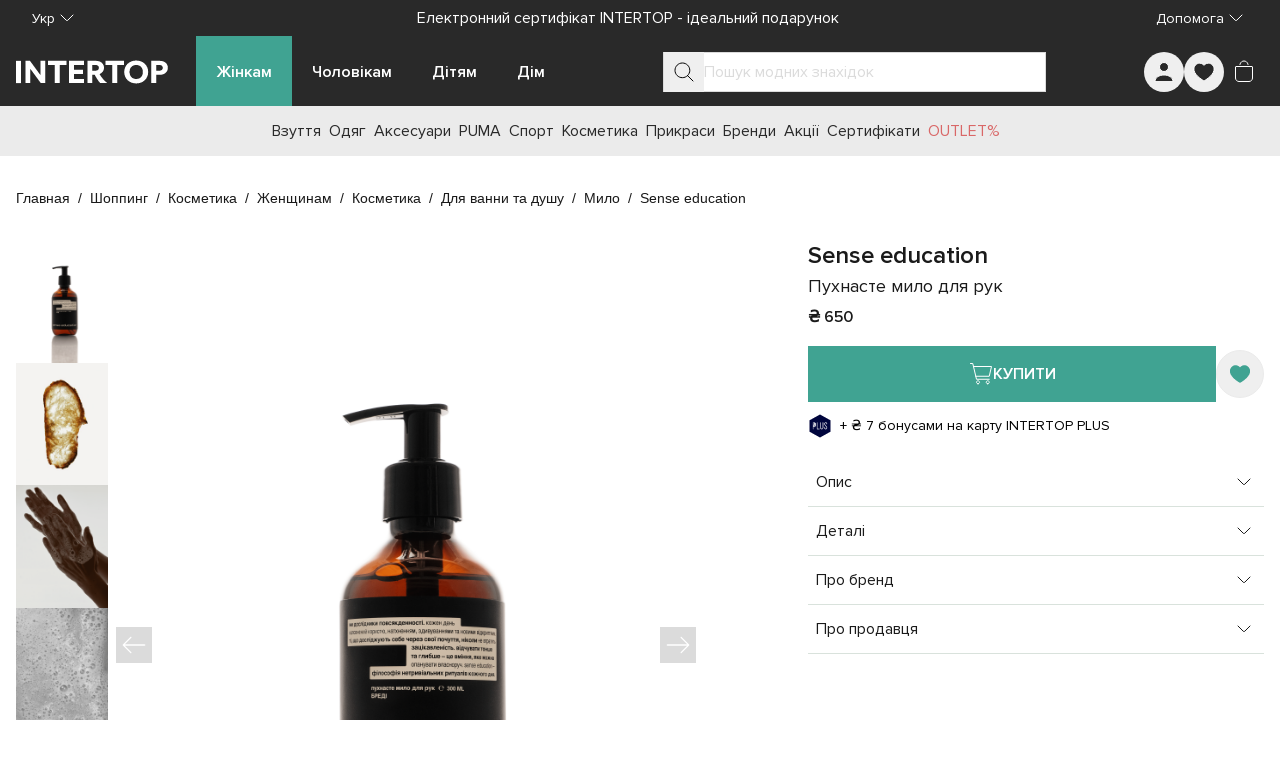

--- FILE ---
content_type: text/javascript; charset=utf-8
request_url: https://intertop.ua/_nuxt/CrwwDMPX.js
body_size: -341
content:
import{p as s}from"./entry.BvwzAqZh.js";const o=(r="No special chars")=>s.withMessage(r,a=>/^[a-zA-Zа-яА-ЯёЁґҐєЄіІїЇ0-9']+$/.test(a)),c=(r="No special chars",a=!1)=>s.withMessage(r,e=>a&&!s.req(e)?!0:/^[a-zA-Zа-яА-ЯёЁґҐєЄіІїЇ']+$/.test(e));export{c as a,o as b};


--- FILE ---
content_type: text/javascript; charset=utf-8
request_url: https://intertop.ua/_nuxt/CH1uNHwx.js
body_size: 7568
content:
import{I as Xe}from"./-fpkQdGE.js";import{d as De,u as ge,H as b,O as _e,q as B,bL as et,S as tt,v as He,x as st,m as J,i as A,k as e,z as ot,ai as Ke,E as at,w as X,j as L,l as c,t as ee,h as O,J as Ee,K as it,bw as lt,V as rt,aa as Q,I as nt,D as ye,n as Ze,g as ut,be as ct,y as z,A as _,bM as dt,bN as pt,bO as vt,bP as mt,bQ as Ve,bb as Oe,au as ft,e as Qe,av as V,aO as yt,a$ as ze,a6 as Ge,s as Ne,a4 as gt,b8 as Je,b6 as bt,Y as wt,aj as ht,f as Pt,aS as G,bR as kt,bS as St,aT as Rt,aU as Ct,aZ as At,a5 as Ue,b1 as It,bT as $t,b0 as xt,b9 as S,bU as Bt,bV as Mt,bW as qe,bX as Ft,a0 as Tt,a7 as _t,bY as Vt,bZ as Ot,b_ as Dt,b$ as Et,c0 as zt,c1 as Gt,c2 as Nt,c3 as Ut,c4 as Lt,c5 as jt,c6 as Ht,c7 as qt,bF as ie,c8 as Wt,c9 as Yt,ca as Kt}from"./entry.BvwzAqZh.js";import{I as Zt}from"./t4lMYaWR.js";import Qt from"./wQvAcxBO.js";import{s as Jt,p as Xt,a as es}from"./CDehzdby.js";import{u as ts}from"./CAf8QjR6.js";import{g as ss}from"./SrPsFyPS.js";import"./bF6WF6Xj.js";import"./BM5X2_2B.js";import"./CrwwDMPX.js";const os={class:"in-notify-modal","data-testid":"InProductRemindModal"},as={class:"in-notify-modal__text"},is={class:"in-notify-modal__options-list"},ls=De({__name:"InNotifyModal",props:{product:{type:Object,required:!0},selectedOption:{type:Object,required:!0}},emits:["submit","close"],setup(s,{emit:i}){const d=s,v=i,{t:u}=ge(),n=b(""),r=b(d.selectedOption.sku),o=_e("emailRef"),y=B(()=>d.product.options.filter(R=>R.availability===et.outOfStock)),m=B(()=>({option:{required:He,$lazy:!0},userEmail:{required:He,email:tt,$lazy:!0}})),l=()=>{v("close")},p=async()=>{if(!await I())return;const M=y.value.find(D=>D.sku===r.value),k={productId:d.product.id,offerId:M?.sku||"",size:M?.label||"",email:n.value};v("submit",k),l()},w=R=>r.value===R.sku,h=R=>{r.value=R.sku,x.value.option.$invalid&&I()},I=async()=>(x.value.$reset(),await x.value.$validate()),$=B(()=>({option:r.value,userEmail:n.value})),x=st(m,$);return(R,M)=>(A(),J(e(ot),{"model-value":!0,width:e(at).sm,alignment:e(Ke).bottom,onClose:M[1]||(M[1]=k=>v("close"))},{title:X(()=>[ye(ee(e(u)("product.notifyModal.title")),1)]),default:X(()=>[L("section",os,[L("div",as,ee(e(u)("product.notifyModal.messageText")),1),L("div",is,[(A(!0),O(Ee,null,it(e(y),k=>(A(),O("div",{key:`option-${k.sku}`,class:"in-notify-modal__option-item"},[c(e(lt),{"model-value":w(k),label:k.label,class:"in-notify-modal__option-check","onUpdate:modelValue":D=>h(k)},null,8,["model-value","label","onUpdate:modelValue"])]))),128))]),c(e(rt),{modelValue:e(n),"onUpdate:modelValue":M[0]||(M[0]=k=>Q(n)?n.value=k:null),ref_key:"emailRef",ref:o,size:"lg",type:"email",invalid:e(x).userEmail.$invalid,placeholder:e(u)("common.email"),"aria-placeholder":e(u)("common.email"),"error-text":e(u)("errors.enterValidEmail")},null,8,["modelValue","invalid","placeholder","aria-placeholder","error-text"]),c(e(nt),{disabled:e(x).$invalid,size:"lg",class:"in-notify-modal__submit-btn",onClick:p},{default:X(()=>[ye(ee(e(u)("product.notifyModal.buttonLabel")),1)]),_:1},8,["disabled"])])]),_:1},8,["width","alignment"]))}}),rs=Object.assign(Ze(ls,[["__scopeId","data-v-da380603"]]),{__name:"InNotifyModal"}),ns=De({__name:"reviews",props:{reviews:{type:Object,required:!0},ratings:{type:Object,required:!0},loading:Boolean,showMore:Boolean,reviewSending:Boolean,reviewSuccess:Boolean,replySending:Boolean,replySuccess:Boolean},emits:["submitReview","showMoreAction","submitReply"],setup(s,{emit:i}){const d=s,v=i,{t:u}=ge(),{isOpen:n}=ut(),{isLoggedIn:r}=ct(),o=["jpg","jpeg","png"],y=b(!1),m=b(null),l=b(0),p=b(!1),w=b(!1),h=b(!1),I=b(!1),$=b(!1),x=b(!1),R=B({get(){return h.value},set(f){h.value=f}}),M=B({get(){return I.value},set(f){I.value=f}}),k=()=>{if(r.value){p.value=!0;return}$.value=!0,n.value=!0},D=f=>{if(m.value=f,r.value){y.value=!0;return}x.value=!0,n.value=!0},j=()=>{y.value=!1,m.value=null},te=(f,P)=>{w.value=!0,m.value=f,l.value=P},E=f=>{l.value=f,w.value=!1};return z(()=>d.reviewSuccess,f=>{f&&(p.value=!1,h.value=!0,setTimeout(()=>{h.value=!1},3e3))}),z(()=>d.replySuccess,f=>{f&&(j(),I.value=!0,setTimeout(()=>{I.value=!1},3e3))}),z(()=>$.value&&!n.value&&r.value,f=>{f&&($.value=!1,p.value=!0)}),z(()=>x.value&&!n.value&&r.value,f=>{f&&(x.value=!1,y.value=!0)}),(f,P)=>(A(),O(Ee,null,[c(e(dt),{reviews:s.reviews,ratings:s.ratings,"show-more":s.showMore,loading:s.loading,onReply:D,onAddFeedback:k,onPhoto:te,onShowMore:P[0]||(P[0]=F=>v("showMoreAction"))},null,8,["reviews","ratings","show-more","loading"]),e(y)?(A(),J(e(pt),{key:0,"model-value":!0,blocked:s.replySending,onSubmit:P[1]||(P[1]=F=>v("submitReply",{text:F,reviewId:e(m).id})),onClose:j},null,8,["blocked"])):_("",!0),e(p)?(A(),J(e(vt),{key:1,"model-value":!0,"allow-ratings":s.ratings,"allow-file-types":o,blocked:s.reviewSending,onSubmit:P[2]||(P[2]=F=>f.$emit("submitReview",F)),onClose:P[3]||(P[3]=F=>p.value=!1)},null,8,["allow-ratings","blocked"])):_("",!0),e(w)&&e(m)?(A(),J(e(mt),{key:2,"model-value":!0,index:e(l),images:e(m).photos,onClose:E},null,8,["index","images"])):_("",!0),c(e(Ve),{modelValue:e(R),"onUpdate:modelValue":P[4]||(P[4]=F=>Q(R)?R.value=F:null),severity:e(Oe).success},{default:X(()=>[L("div",null,ee(e(u)("feedback.reviewSuccessText")),1)]),_:1},8,["modelValue","severity"]),c(e(Ve),{modelValue:e(M),"onUpdate:modelValue":P[5]||(P[5]=F=>Q(M)?M.value=F:null),severity:e(Oe).success},{default:X(()=>[L("div",null,ee(e(u)("feedback.replySuccessText")),1)]),_:1},8,["modelValue","severity"])],64))}}),We={currentPage:1,pageSize:4,totalPages:0,totalResults:0,limitedTotalResults:0},be=ft("productStore",()=>{const s=Qe(),i=V(null),d=V(null),v=V([]),u=V([]),n=V([]),r=V([]),o=V([]),y=V([]),m=V(null),l=V(null),p=V([]),w=V(We),h=V([]),I=V({});return{product:i,productMeta:m,productPageBlocks:I,certificateProduct:d,productsSimilar:v,productSimilarFromCollection:r,favoritesProducts:o,sameCapsuleProducts:y,productsBuyTogether:u,productsAdvertising:n,notifyAvailabilityResult:l,productReviews:p,productReviewsPagination:w,productRating:h,resetProductReviewsPagination:()=>w.value=We,$fetchProduct:async g=>{i.value=await s.catalogApi.getProduct({id:g})},$fetchProductMeta:async g=>{m.value=await s.metaApi.getPageMeta(g)},$fetchProductPageBlocks:async()=>{I.value=await s.catalogApi.getProductPageBlocks()},$fetchSimilarProducts:async g=>{v.value=await s.catalogApi.getSimilarProducts({id:g})},$fetchProductSimilarFromCollection:async g=>{r.value=await s.catalogApi.getSimilarProductsFromCollection({id:g})},$fetchFavoriteProducts:async g=>{o.value=await s.catalogApi.getFavoritesBlock({ids:g})},$fetchProductFromSameCapsule:async g=>{y.value=await s.catalogApi.getRecommendedProducts({id:g,type:"sameCapsule"})},$fetchCertificateProduct:async g=>{d.value=await s.catalogApi.getCertificateProducts({id:g})},$resetProduct:()=>{i.value=null},$resetCertificateProduct:()=>{d.value=null},$fetchBuyTogetherProducts:async g=>{u.value=await s.catalogApi.getRecommendedProducts({id:g,type:"purchaseTogether"})},$fetchProductReviews:async(g,H)=>{const{loadMore:ae,page:q,pageSize:W}=H??{},Y=await s.catalogApi.getProductReviews({productId:g,page:q??1,pageSize:W??4});p.value=ae?[...p.value,...Y.reviews]:Y.reviews,w.value=Y.pagination},$fetchProductRating:async g=>{h.value=await s.catalogApi.getProductRatings({productId:g})},$fetchAdvertisingProducts:async g=>{n.value=await s.catalogApi.getRecommendedProducts({id:g,type:"advertising"})},$notifyAvailability:async g=>{const H=await s.commonApi.notifyAvailability(g);l.value=H.success?H.data:null}}}),Ye=(s,i)=>{const{hrefData:d}=s;if(!d)return s;const{filter:v,category:u,subCategory:n,gender:r,block:o,sellerId:y}=d;if(y){let h;try{h=i({name:"seller-info",params:{id:y}})}catch{}return{...s,href:h}}const m=Object.entries(v??{}).reduce((h,[I,$])=>[...h,{name:I,values:[$]}],[]),{inUrl:l,inQuery:p}=Jt(m);let w;try{w=i({name:r?"shoppingGenderCategory":"shoppingHomeCategory",params:{section:"shopping",block:o,...r&&{gender:r},...u&&{category:u},...n&&{subCategory:n},filters:es(l)},query:Xt(p)})}catch{}return{...s,href:w}},us=()=>{const{t:s}=ge(),i=yt(),{isLoading:d}=i,{prepareForCart:v,prepareForFavorites:u}=ze(),n=Ge(),r=be(),{product:o,certificateProduct:y,productPageBlocks:m,productsSimilar:l,productsBuyTogether:p,productsAdvertising:w,productSimilarFromCollection:h,favoritesProducts:I,sameCapsuleProducts:$,notifyAvailabilityResult:x}=Ne(r),R=_e("productOptionsRef"),M=_e("similarProductsRef"),k=b(""),D=b([]),j=b(null),te=b(!1),E=b([]),f=b([]),P=b(null);let F=!1;const se=gt().public.googleMapsApiKey,{favorites:oe,toggleFavoritesDebounce:pe,toggleFavoriteOffer:g}=Je(),{brandFavorites:H,toggleBrandDebounce:ae}=bt(),{topCities:q,currentCity:W,findCities:Y}=wt(),ve=b(!1),N=b(!1),re=b(null),ne=B({get(){return te.value},set(t){te.value=t,t||(P.value=null)}}),C=B({get(){return o.value?.options?.length===1&&(j.value=o.value?.options[0],U()),j.value},set(t){j.value=t}}),ue=B(()=>(o.value?.options?.length===1&&U(),E.value)),me=B({get(){return P.value||(P.value=W.value),P.value},set(t){P.value=t}}),ce=t=>({label:t.title,link:t.slug}),we=B(()=>!!oe.value.find(t=>t.product===o.value?.id)),K=B(()=>C.value?oe.value.some(t=>t.product===o.value?.id&&t.sku.includes(C.value.sku)):!1),Z=B(()=>!!H.value.find(t=>t===o.value?.brand?.id)),he=B(()=>(o.value?.breadcrumbs??[]).map(ce)),Pe=B(()=>(o.value?.seo?.breadcrumbs??[]).map(ce)),ke=B(()=>({designs:y.value?.designs||[],variants:y.value?.variants||[]})),Se=B(()=>!o.value?.exists||!o.value?.options.find(T=>!!T.shops?.length)?!1:C.value?ue.value.length===0?!1:!(f.value.length===1&&f.value[0]==="store"):!0),Re=B(()=>({brand:o.value?.brand??null,seller:o.value?.seller?{...o.value.seller,attributes:o.value.seller.attributes.map(t=>Ye(t,n))}:null,description:o.value?.description??null,attributes:(o.value?.attributes??[]).map(t=>Ye(t,n))})),Ce=ae(),Ae=(t,T)=>{u(t,T),C.value?g(t,C.value):pe()(t)},Ie=async t=>{C.value&&(v(t),await i.$addItem([C.value]))},$e=async({installmentId:t})=>{C.value?await i.$addItem([{...C.value,attributes:{paymentId:t}}]):R.value?.focus()},xe=(t,T)=>{v(t,T),i.$addItem(t.options)},Be=async()=>{if(C.value){ne.value=!0;return}await ht(()=>{F=!0,R.value?.focus()})},U=()=>{const t=o.value.options.find(T=>T.sku===C.value?.sku);E.value=t?.shops||[],f.value=t?.cities||[],F&&(ne.value=!(f.value.length===1&&f.value[0]==="store"),F=!1)},Me=async t=>{re.value=t,ve.value=!0},Fe=async t=>{await r.$notifyAvailability(t),N.value=!!x.value},fe=(t,T)=>{const Te=m.value[t],je={show_similar_products:{title:s("common.viewSimilar"),description:s("common.interestedIn")},buy_together_products:{title:s("common.purchasedTogether"),description:""},collection_items:{title:s("common.otherProductsFormCollection"),description:""},capsule_collection:{title:s("common.betterTogether"),description:""},advertising:{title:s("common.adv"),description:""},favorites:{title:s("common.favoriteProducts"),description:s("common.yourFavorite")}}[t];return(Te||je)[T]||je[T]},de=t=>fe(t,"title"),Le=t=>fe(t,"description");return z(k,async t=>{if(!t||t.length<2)D.value=[];else{const T=await Y(k.value);D.value=T||[]}}),z(C,t=>{t&&U()}),z(o,()=>{C.value=null,re.value=null}),z(()=>W.value,()=>{P.value=W.value}),{product:o,productDetailBlockData:Re,breadcrumbs:he,seoBreadcrumbs:Pe,certificateProduct:y,productsSimilar:l,similarProductsRef:M,productSimilarFromCollection:h,favoritesProducts:I,sameCapsuleProducts:$,productsBuyTogether:p,productsAdvertising:w,pickedOption:C,productOptionsRef:R,productInFavorites:we,sizeInFavorites:K,brandInFavorites:Z,favorites:oe,certificateProductData:ke,isAvailabilityVisible:ne,isAvailabilityEnabled:Se,citySearchText:k,shopCity:me,topCities:q,actualCities:D,googleMapsApiKey:se,shops:ue,isNotifyModalVisible:ve,isNotifySuccessVisible:N,notifyAvailabilityResult:x,notifyOption:re,isLoading:d,toggleFavorites:Ae,toggleBrand:Ce,handleAddToCart:Ie,recommendedAddToCart:xe,showAvailability:Be,handleBnpl:$e,handleNotifyAvailability:Me,handleNotifySubmit:Fe,getPageBlockTitle:de,getPageBlockDescription:Le}},cs=()=>{const s=be(),i=Pt(),{favorites:d}=Je(),v=()=>d.value.map(l=>l.product),u=G("productMeta",async()=>(await s.$fetchProductMeta({pageType:St.product,url:kt().toString()}),!0),{deep:!1,server:!0,watch:[()=>i.params.id]}),{error:n,clear:r}=u,o=G("product",async()=>(i.params.id.includes("cert-")?(s.product&&s.$resetProduct(),await s.$fetchCertificateProduct(i.params.id)):(s.certificateProduct&&s.$resetCertificateProduct(),await s.$fetchProduct(i.params.id)),!0),{deep:!1,server:!0,watch:[()=>i.params.id]}),{error:y,clear:m}=o;return G("productPageBlocks",async()=>(await s.$fetchProductPageBlocks(),!0)),G("productsSimilar",async()=>(await s.$fetchSimilarProducts(i.params.id),!0),{lazy:!0,deep:!1,server:!1,watch:[()=>i.params.id]}),G("productsBuyTogether",async()=>(await s.$fetchBuyTogetherProducts(i.params.id),!0),{lazy:!0,deep:!1,server:!1,watch:[()=>i.params.id]}),G("productsAdv",async()=>(await s.$fetchAdvertisingProducts(i.params.id),!0),{lazy:!0,deep:!1,server:!1,watch:[()=>i.params.id]}),G("productSimilarFromCollection",async()=>(await s.$fetchProductSimilarFromCollection(i.params.id),!0),{lazy:!0,server:!1,deep:!1,watch:[()=>i.params.id]}),G("productFavorites",async()=>{const l=v();return l.length?await s.$fetchFavoriteProducts(l):s.favoritesProducts=[],!0},{lazy:!0,server:!1,deep:!1,watch:[()=>i.params.id,()=>v().concat()]}),G("sameCapsuleProducts",async()=>(await s.$fetchProductFromSameCapsule(i.params.id),s.resetProductReviewsPagination(),!0),{lazy:!0,deep:!1,server:!1,watch:[()=>i.params.id]}),G("productReviews",async()=>(await s.$fetchProductReviews(i.params.id),!0),{lazy:!0,deep:!1,server:!1,watch:[()=>i.params.id]}),G("productRatings",async()=>(await s.$fetchProductRating(i.params.id),!0),{lazy:!0,deep:!1,server:!1,watch:[()=>i.params.id]}),{waitForDataReady:async()=>await Promise.all([u,o]),subscribeOnHandlersError:()=>{z([y,n],l=>{const[p]=l.filter(Boolean);p&&(Rt(Ct({...p,fatal:!0})),m(),r())},{immediate:!0})}}},ds=[{listId:S.catalogue,names:["shoppingHomeCategory","shoppingGenderCategory","shoppingHomeCategoryDynamic","shoppingGenderCategoryDynamic"]},{listId:S.search_results_page,names:["search"]},{listId:S.search_results_page,names:["search"]},{listId:S.wishlist,names:["accountWishlist"]}],ps=s=>{const i=At(),d=Ue(),{getGtmListInfo:v,trackGtmEvent:u,deleteItemSelect:n,getItemSelect:r}=ze(),o=l=>ds.find(w=>w.names.includes(l))?.listId||void 0,y=()=>{const l={id:"",name:""},p=i.options.history.state.back;if(!p)return l;const w=i.resolve(p);if(!w||!w.name)return l;const h=o(w.name);return h?v(h):l},m=()=>{if(!s.value)return;let l=r(s.value.id);l?n(s.value.id):l=y();const p=It(s.value,l);if(p){const w=s.value.price?.value.currency??d.defaultCurrency,h=s.value.price?.value.amount??0;u($t(xt.view_item,w,h,[p]))}};return z(s,()=>{m()}),{emitViewItemEvent:m}},vs=s=>{const i=be(),{product:d,productMeta:v}=Ne(i),u=Ge(),n=ts();z(v,r=>{if(r){const{redirect:o}=r;o&&Bt(o.url,{redirectCode:o.statusCode})}},{immediate:!0}),z(d,r=>{if(r){const o=r?.seo;n({meta:{...o?.meta,noFollow:!1,noIndex:!1,keywords:"",canonical:null},og:{img:r.primaryImage?.url??"",title:o?.meta?.title??"",description:o?.meta.description??"",url:null},ldSchema:[ss(s.value),ms(r,u)],sanitizedUrl:null})}},{immediate:!0})},ms=(s,i)=>{const{ldSchema:{organization:d},defaultCurrency:v}=Ue();return{"@type":"Product",name:s.title,image:[s.gallery.map(u=>u.url)],description:s.description,...s.color&&{color:s.color.label},sku:s.sku,...s.brand&&{brand:{"@type":"Brand",name:s.brand?.label}},offers:{"@type":"Offer",url:i(s.id),priceCurrency:v,price:s.price?.value.amount,priceValidUntil:Mt(new Date(new Date().setMonth(new Date().getMonth()+6)),"YYYY-MM-DD").value,itemCondition:"https://schema.org/NewCondition",availability:"https://schema.org/InStock",seller:{"@type":"Organization",name:d}}}},fs=()=>{const s=be(),i=Qe(),{product:d,productReviews:v,productRating:u,productReviewsPagination:n}=Ne(s),r=b(!1),o=b(!1),y=b(!1),m=b(!1),l=b(!1),p=B(()=>{const{currentPage:$,pageSize:x,totalResults:R}=n.value;return $*x<R});return{productRating:u,productReviews:v,loading:r,isShowMoreButtonVisible:p,isReviewSending:o,isReviewSuccess:y,isReplySending:m,isReplySuccess:l,handleShowMore:async()=>{r.value=!0,await s.$fetchProductReviews(d?.value.slug,{page:n.value.currentPage+1,pageSize:n.value.pageSize,loadMore:!0}),r.value=!1},handleReplySubmit:async $=>{l.value=!1,m.value=!0,await i.catalogApi.addProductReviewReply($,qe({method:"POST"})),m.value=!1,l.value=!0},handleReviewSubmit:async $=>{y.value=!1,o.value=!0;try{await i.catalogApi.addProductReview({...$,productId:d.value.id},qe({method:"POST"}))}catch{}o.value=!1,y.value=!0}}},ys={key:0,class:"max-sm:min-w-full container"},gs={class:"in-product-base-content-wrapper"},bs={class:"w-full max-md:mt-[28px] flex-shrink-0 flex-grow-1 basis-0"},ws={key:0,class:"in-typo-caption-regular mt-1"},hs={class:"max-sm:my-[48px] md:mt-[77px] md:mb-[72px]"},Ps={key:0,class:"max-sm:pb-[50px]"},ks={key:1,class:"max-sm:pb-[50px]"},Ss={key:2,class:"max-sm:pb-[50px]"},Rs={key:3,class:"max-sm:pb-[50px]"},Cs={key:4,class:"max-sm:pb-[50px]"},As={key:5,class:"max-sm:pb-[50px]"},Is={class:"pb-10"},$s={key:1,class:"py-5"},xs=De({__name:"product",async setup(s){let i,d;const{t:v}=ge(),u=Ge(),{waitForDataReady:n,subscribeOnHandlersError:r}=cs();[i,d]=Ft(()=>n()),await i,d(),r();const{product:o,productDetailBlockData:y,breadcrumbs:m,seoBreadcrumbs:l,certificateProduct:p,productsSimilar:w,similarProductsRef:h,productsBuyTogether:I,productSimilarFromCollection:$,productsAdvertising:x,favoritesProducts:R,sameCapsuleProducts:M,pickedOption:k,productOptionsRef:D,sizeInFavorites:j,brandInFavorites:te,favorites:E,certificateProductData:f,isAvailabilityVisible:P,isAvailabilityEnabled:F,citySearchText:le,shopCity:se,topCities:oe,actualCities:pe,googleMapsApiKey:g,shops:H,isNotifyModalVisible:ae,isNotifySuccessVisible:q,notifyAvailabilityResult:W,notifyOption:Y,isLoading:ve,toggleFavorites:N,toggleBrand:re,handleAddToCart:ne,recommendedAddToCart:C,showAvailability:ue,handleBnpl:me,handleNotifyAvailability:ce,handleNotifySubmit:we,getPageBlockTitle:K,getPageBlockDescription:Z}=us(),{loading:he,productReviews:Pe,productRating:ke,isShowMoreButtonVisible:Se,isReviewSending:Re,isReviewSuccess:Ce,isReplySending:Ae,isReplySuccess:Ie,handleShowMore:$e,handleReplySubmit:xe,handleReviewSubmit:Be}=fs();vs(l);const{trackGtmEvent:U}=ze(),{id:Me,domain:Fe}=Ue(),{emitViewItemEvent:fe}=ps(o),de=b(!1);return Tt(()=>{fe()}),(Le,t)=>{const T=Xe,Te=rs;return A(),O(Ee,null,[c(e(_t),{loading:e(ve)},null,8,["loading"]),e(o)?(A(),O("main",ys,[c(T,{class:"my-[20px] md:my-[32px]",items:e(m),"last-interactive":!!e(m)[e(m).length-1].link},null,8,["items","last-interactive"]),L("div",gs,[c(e(Vt),{product:e(o),class:"max-sm:w-[100vw] self-center md:self-start"},null,8,["product"]),L("div",bs,[L("div",null,[c(e(Ot),{product:e(o),"selected-option":e(k)},null,8,["product","selected-option"]),c(e(Dt),{product:e(o),class:"mt-[20px]"},null,8,["product"]),c(e(Et),{modelValue:e(k),"onUpdate:modelValue":t[0]||(t[0]=a=>Q(k)?k.value=a:null),ref_key:"productOptionsRef",ref:D,product:e(o),onNotify:e(ce)},null,8,["modelValue","product","onNotify"]),e(o).fit?(A(),O("div",ws,ee(e(o).fit),1)):_("",!0),c(e(zt),{product:e(o),"selected-option":e(k),"in-favorites":e(j),class:"mt-[20px]",onOptionRequired:t[1]||(t[1]=a=>e(D)?.focus()),onAddToCart:e(ne),onAddToFavorites:e(N),onCredit:t[2]||(t[2]=a=>de.value=!0),onShowStores:e(ue),onShowSimilar:t[3]||(t[3]=a=>e(h)?.focus()),onNotify:e(ce)},null,8,["product","selected-option","in-favorites","onAddToCart","onAddToFavorites","onShowStores","onNotify"]),e(o)?.exists?(A(),J(e(Gt),{key:1,product:e(o),"selected-option":e(k),class:"my-[24px]",onSubmit:e(me)},null,8,["product","selected-option","onSubmit"])):_("",!0),c(e(Nt),{"is-visible":e(F),class:"max-sm:mt-[8px] md:mt-[12px]",onClick:e(ue)},null,8,["is-visible","onClick"]),c(e(Ut),{product:e(o),class:"max-sm:mt-[8px] md:mt-[12px]"},null,8,["product"]),c(e(Lt),{wobblers:e(o).wobblers,class:"mt-[20px]"},null,8,["wobblers"])]),e(o).paymentAndDelivery?(A(),J(e(jt),{key:0,"payment-and-delivery":e(o).paymentAndDelivery,class:"max-sm:mt-[48px] md:mt-[20px]"},null,8,["payment-and-delivery"])):_("",!0),c(e(Ht),{"favorite-brand":e(te),product:e(y),class:"max-sm:mt-[48px] md:mt-[20px]",onBrandToFavorites:e(re)},null,8,["favorite-brand","product","onBrandToFavorites"])])]),L("div",hs,[c(e(qt),{product:e(o)},null,8,["product"])]),e(w).length?(A(),O("div",Ps,[c(e(ie),{ref_key:"similarProductsRef",ref:h,products:e(w),favorites:e(E),title:e(K)("show_similar_products"),description:e(Z)("show_similar_products"),onAddToFavorites:t[4]||(t[4]=a=>e(N)(a,e(S).look_alike)),onAddToCart:t[5]||(t[5]=a=>e(C)(a,e(S).look_alike)),onGtmEvent:t[6]||(t[6]=a=>e(U)(a,e(S).look_alike))},null,8,["products","favorites","title","description"])])):_("",!0),e(I).length?(A(),O("div",ks,[c(e(ie),{products:e(I),favorites:e(E),title:e(K)("buy_together_products"),description:e(Z)("buy_together_products"),onAddToFavorites:t[7]||(t[7]=a=>e(N)(a,e(S).purchased_together)),onAddToCart:t[8]||(t[8]=a=>e(C)(a,e(S).purchased_together)),onGtmEvent:t[9]||(t[9]=a=>e(U)(a,e(S).purchased_together))},null,8,["products","favorites","title","description"])])):_("",!0),e($).length>2?(A(),O("div",Ss,[c(e(ie),{products:e($),favorites:e(E),title:e(K)("collection_items"),description:e(Z)("collection_items")||e(o).collection,onAddToFavorites:t[10]||(t[10]=a=>e(N)(a,e(S).same_collection)),onAddToCart:t[11]||(t[11]=a=>e(C)(a,e(S).same_collection)),onGtmEvent:t[12]||(t[12]=a=>e(U)(a,e(S).same_collection))},null,8,["products","favorites","title","description"])])):_("",!0),e(M).length>=3?(A(),O("div",Rs,[c(e(ie),{products:e(M),favorites:e(E),title:e(K)("capsule_collection"),description:e(Z)("capsule_collection"),onAddToFavorites:t[13]||(t[13]=a=>e(N)(a,e(S).same_capsule)),onAddToCart:t[14]||(t[14]=a=>e(C)(a,e(S).same_capsule)),onGtmEvent:t[15]||(t[15]=a=>e(U)(a,e(S).same_capsule))},null,8,["products","favorites","title","description"])])):_("",!0),e(R).length?(A(),O("div",Cs,[c(e(ie),{products:e(R),favorites:e(E),title:e(K)("favorites"),description:e(Z)("favorites"),"button-text":e(v)("common.viewFavorites"),"button-link":e(u)({name:"accountWishlist"}),onAddToFavorites:t[16]||(t[16]=a=>e(N)(a,e(S).wishlist)),onAddToCart:t[17]||(t[17]=a=>e(C)(a,e(S).wishlist)),onGtmEvent:t[18]||(t[18]=a=>e(U)(a,e(S).wishlist))},null,8,["products","favorites","title","description","button-text","button-link"])])):_("",!0),e(x).length?(A(),O("div",As,[c(e(ie),{products:e(x),favorites:e(E),title:e(K)("advertising"),description:e(Z)("advertising"),onAddToFavorites:t[19]||(t[19]=a=>e(N)(a,e(S).advertising)),onAddToCart:t[20]||(t[20]=a=>e(C)(a,e(S).advertising)),onGtmEvent:t[21]||(t[21]=a=>e(U)(a,e(S).advertising))},{badge:X(()=>[c(e(Zt),{data:{type:e(Wt).text,label:e(v)("common.adv"),icon:null,text:"",color:"",bgColor:"",links:[]}},null,8,["data"])]),_:1},8,["products","favorites","title","description"])])):_("",!0),L("div",Is,[c(e(ns),{reviews:e(Pe),ratings:e(ke),loading:e(he),"show-more":e(Se),"review-sending":e(Re),"review-success":e(Ce),"reply-sending":e(Ae),"reply-success":e(Ie),onShowMoreAction:e($e),onSubmitReply:e(xe),onSubmitReview:e(Be)},null,8,["reviews","ratings","loading","show-more","review-sending","review-success","reply-sending","reply-success","onShowMoreAction","onSubmitReply","onSubmitReview"])]),e(o)&&e(de)?(A(),J(e(Yt),{key:6,product:e(o),onClose:t[22]||(t[22]=a=>de.value=!1),onSubmit:e(me)},null,8,["product","onSubmit"])):_("",!0),c(T,{items:e(l),"last-interactive":!!e(l)[e(l).length-1].link,class:"mb-10"},null,8,["items","last-interactive"])])):e(p)?(A(),O("div",$s,[c(e(Qt),{"widget-data":e(f),lid:e(Me),country:e(Fe)},null,8,["widget-data","lid","country"])])):_("",!0),c(e(Kt),{"is-visible":e(P),"onUpdate:isVisible":t[23]||(t[23]=a=>Q(P)?P.value=a:null),"user-city":e(se),"onUpdate:userCity":t[24]||(t[24]=a=>Q(se)?se.value=a:null),"search-text":e(le),"onUpdate:searchText":t[25]||(t[25]=a=>Q(le)?le.value=a:null),"top-cities":e(oe),"found-cities":e(pe),shops:e(H),"api-key":e(g)},null,8,["is-visible","user-city","search-text","top-cities","found-cities","shops","api-key"]),e(o)&&e(Y)&&e(ae)?(A(),J(Te,{key:2,product:e(o),"selected-option":e(Y),onClose:t[26]||(t[26]=a=>ae.value=!1),onSubmit:e(we)},null,8,["product","selected-option","onSubmit"])):_("",!0),c(e(Ve),{modelValue:e(q),"onUpdate:modelValue":t[27]||(t[27]=a=>Q(q)?q.value=a:null),severity:e(Oe).basic,alignment:e(Ke).bottom,onClose:t[28]||(t[28]=a=>q.value=!1)},{title:X(()=>[ye(ee(e(W)?.header),1)]),default:X(()=>[ye(ee(e(W)?.message),1)]),_:1},8,["modelValue","severity","alignment"])],64)}}}),Ns=Ze(xs,[["__scopeId","data-v-47688620"]]);export{Ns as default};


--- FILE ---
content_type: text/javascript; charset=utf-8
request_url: https://intertop.ua/_nuxt/BaVvtv2T.js
body_size: -449
content:
import{dB as f}from"./entry.BvwzAqZh.js";export{f as default};


--- FILE ---
content_type: text/javascript; charset=utf-8
request_url: https://intertop.ua/_nuxt/BM5X2_2B.js
body_size: -315
content:
const E=(l,M=void 0)=>{const u=M||new Date,t=60,n=t*60,a=n*24,e=Math.abs(l.valueOf()-u.valueOf())/1e3,o=Math.floor(e/a),s=Math.floor(o/30),d=s===0?o:o-s*30,c=Math.floor(o/7),i=c===0?o:o-c*7,r=e-o*a,f=Math.floor(r/n),h=r-f*n,D=Math.floor(h/t),O=Math.floor(h-D*t);return{months:s,weeks:c,days:o,daysOnlyMonth:d,daysOnlyWeek:i,hours:f,minutes:D,seconds:O}};export{E as c};


--- FILE ---
content_type: text/javascript; charset=utf-8
request_url: https://intertop.ua/_nuxt/CAf8QjR6.js
body_size: 223
content:
import{a5 as k,a4 as v,a6 as w,u as x,f as S,aZ as C,db as A,dc as O}from"./entry.BvwzAqZh.js";let i;const j=()=>{const{languages:u,ldSchema:a,domain:p}=k(),{public:{mediaCdnUrl:g}}=v(),s=w(),{locale:c}=x(),o=S(),d=C(),m=A().$i18n,y=()=>m.locales.value.find(n=>n.code===c.value)?.language,l=e=>e??s({name:o.name,params:o.params},c.value,!0),f=e=>u.map(n=>{const{params:r,name:t,query:b}=e?d.resolve(e):o;return{rel:"alternate",hreflang:n,href:s({name:t,params:r,query:b},n,!0)}}),h=()=>({"@type":"Organization",name:a.organization,sameAs:a.sameAs,url:p,logo:`${g}/local/templates/intertop/images/logo/logo.png"`});return({meta:e,og:n,ldSchema:r,sanitizedUrl:t})=>{i?.dispose(),i=O({title:e?.title??"",meta:[...e?.description?[{name:"description",content:e.description}]:[],{name:"keywords",content:e?.keywords??""},...e&&Object.keys(e).length?[{name:"robots",content:`${e.noIndex?"noindex":"index"}, ${e.noFollow?"nofollow":"follow"}`}]:[],...n&&Object.keys(n).length?[{property:"og:title",content:n.title},{property:"og:locale",content:y()},{property:"og:description",content:n.description},{property:"og:type",content:"website"},{property:"og:image",content:n.img},{property:"og:url",content:n.url??l(t)}]:[]],link:[{rel:"canonical",href:e?.canonical??l(t)},...f(t)],script:[{tagPosition:"bodyClose",type:"application/ld+json",innerHTML:JSON.stringify({"@context":"https://schema.org","@graph":[h(),...r??[]]})}]})}};export{j as u};
